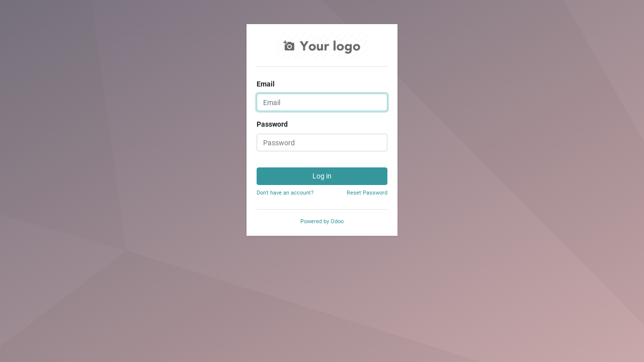

--- FILE ---
content_type: text/html; charset=utf-8
request_url: https://app.mcpmediation.org/web/login
body_size: 1737
content:
<!DOCTYPE html>
        <html style="height: 100%;">
            <head>
                <meta charset="utf-8"/>
                <meta http-equiv="X-UA-Compatible" content="IE=edge,chrome=1"/>
            <meta name="viewport" content="width=device-width, initial-scale=1"/>
                <title>Odoo</title>
                <link type="image/x-icon" rel="shortcut icon" href="/web/static/img/favicon.ico"/>
            <link rel="preload" href="/web/static/lib/fontawesome/fonts/fontawesome-webfont.woff2?v=4.7.0" as="font" crossorigin=""/>
            <link type="text/css" rel="stylesheet" href="/web/assets/101403-646da44/web.assets_common.min.css" data-asset-bundle="web.assets_common" data-asset-version="646da44"/>
            <link type="text/css" rel="stylesheet" href="/web/assets/101415-0235e83/web.assets_frontend.min.css" data-asset-bundle="web.assets_frontend" data-asset-version="0235e83"/>
                <script id="web.layout.odooscript" type="text/javascript">
                    var odoo = {
                        csrf_token: "af1c858609ab7adf995073105cd218120b80a916o1801089168",
                        debug: "",
                    };
                </script>
            <script type="text/javascript">
                odoo.__session_info__ = {"is_admin": false, "is_system": false, "is_website_user": false, "user_id": false, "is_frontend": true, "profile_session": null, "profile_collectors": null, "profile_params": null, "show_effect": "True", "translationURL": "/website/translations", "cache_hashes": {"translations": "0aebac12ed0ba8cc8d1f9232bc3baa9a3e682b91"}};
                if (!/(^|;\s)tz=/.test(document.cookie)) {
                    const userTZ = Intl.DateTimeFormat().resolvedOptions().timeZone;
                    document.cookie = `tz=${userTZ}; path=/`;
                }
            </script>
            <script defer="defer" type="text/javascript" src="/web/assets/84122-733b685/web.assets_common_minimal.min.js" data-asset-bundle="web.assets_common_minimal" data-asset-version="733b685"></script>
            <script defer="defer" type="text/javascript" src="/web/assets/84123-f051661/web.assets_frontend_minimal.min.js" data-asset-bundle="web.assets_frontend_minimal" data-asset-version="f051661"></script>
            <script defer="defer" type="text/javascript" data-src="/web/assets/101416-6d90d45/web.assets_common_lazy.min.js" data-asset-bundle="web.assets_common_lazy" data-asset-version="6d90d45"></script>
            <script defer="defer" type="text/javascript" data-src="/web/assets/101417-218321c/web.assets_frontend_lazy.min.js" data-asset-bundle="web.assets_frontend_lazy" data-asset-version="218321c"></script>
            </head>
            <body class="o_home_menu_background">
                <div id="wrapwrap" class="  ">
                <main>
            <div class="container py-5">
                <div style="max-width: 300px;" class="card border-0 mx-auto bg-100 rounded-0 shadow-sm bg-white o_database_list">
                    <div class="card-body">
                        <div class="text-center pb-3 border-bottom mb-4">
                            <img alt="Logo" style="max-height:120px; max-width: 100%; width:auto" src="/web/binary/company_logo"/>
                        </div>
            <form class="oe_login_form" role="form" method="post" onsubmit="this.action = &#39;/web/login&#39; + location.hash" action="/web/login">
                <input type="hidden" name="csrf_token" value="af1c858609ab7adf995073105cd218120b80a916o1801089168"/>
                <div class="form-group field-login">
                    <label for="login">Email</label>
                    <input type="text" placeholder="Email" name="login" id="login" required="required" autofocus="autofocus" autocapitalize="off" class="form-control "/>
                </div>
                <div class="form-group field-password">
                    <label for="password">Password</label>
                    <input type="password" placeholder="Password" name="password" id="password" required="required" autocomplete="current-password" maxlength="4096" class="form-control "/>
                </div>
                <div class="clearfix oe_login_buttons text-center mb-1 pt-3">
                    <button type="submit" class="btn btn-primary btn-block">Log in</button>
                <div class="justify-content-between mt-2 d-flex small">
                    <a href="/web/signup?">Don't have an account?</a>
                    <a href="/web/reset_password?">Reset Password</a>
                </div>
                    <div class="o_login_auth"></div>
                </div>
                <input type="hidden" name="redirect"/>
            </form>
                        <div class="text-center small mt-4 pt-3 border-top">
                            <a href="https://www.odoo.com?utm_source=db&amp;utm_medium=auth" target="_blank">Powered by <span>Odoo</span></a>
                        </div>
                    </div>
                </div>
            </div>
                </main>
            </div>
        </body>
        </html>

--- FILE ---
content_type: image/svg+xml
request_url: https://app.mcpmediation.org/web_enterprise/static/img/home-menu-bg-overlay.svg
body_size: 257
content:
<svg xmlns="http://www.w3.org/2000/svg" width="2000" height="1128" viewBox="0 0 2000 1128">
    <polygon fill-opacity=".03" points="0 1077.844 392.627 778.443 1504.99 1127.745 0 1127.745"/>
    <polygon fill-opacity=".02" points="392.216 778.443 283.294 0 0 0 0 666.504"/>
    <polygon fill-opacity=".03" points="1000 0 2000 1009.98 2000 439.94 1749.817 0"/>
</svg>
